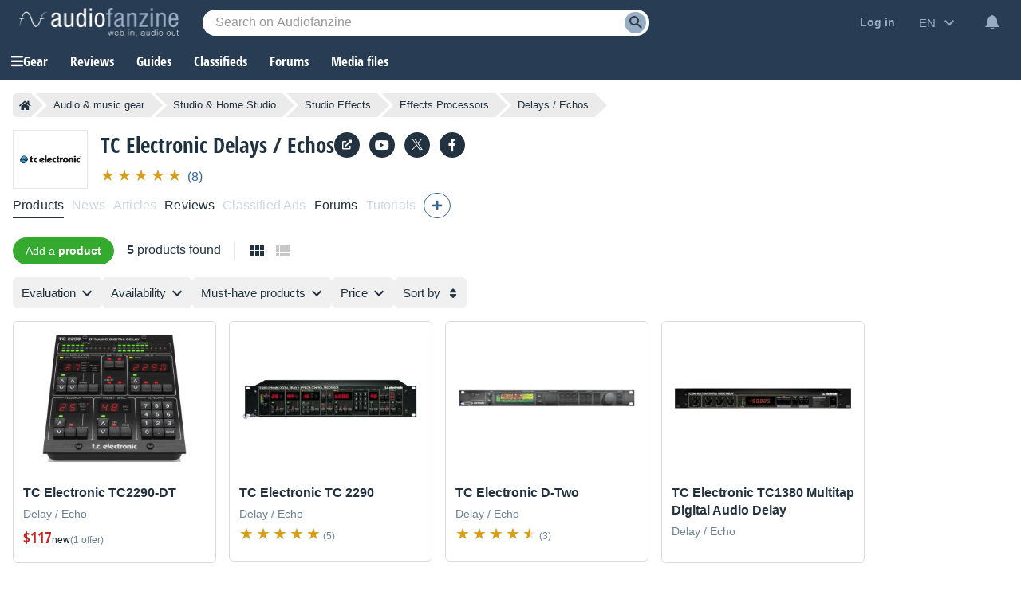

--- FILE ---
content_type: text/html; charset=utf-8
request_url: https://www.google.com/recaptcha/api2/aframe
body_size: 266
content:
<!DOCTYPE HTML><html><head><meta http-equiv="content-type" content="text/html; charset=UTF-8"></head><body><script nonce="kDk9WanxrwsojnXKIiyaMg">/** Anti-fraud and anti-abuse applications only. See google.com/recaptcha */ try{var clients={'sodar':'https://pagead2.googlesyndication.com/pagead/sodar?'};window.addEventListener("message",function(a){try{if(a.source===window.parent){var b=JSON.parse(a.data);var c=clients[b['id']];if(c){var d=document.createElement('img');d.src=c+b['params']+'&rc='+(localStorage.getItem("rc::a")?sessionStorage.getItem("rc::b"):"");window.document.body.appendChild(d);sessionStorage.setItem("rc::e",parseInt(sessionStorage.getItem("rc::e")||0)+1);localStorage.setItem("rc::h",'1763101643202');}}}catch(b){}});window.parent.postMessage("_grecaptcha_ready", "*");}catch(b){}</script></body></html>

--- FILE ---
content_type: text/css
request_url: https://static.audiofanzine.com/styles/fontawesome/css/all.min.css?version=2371b08a8cdafc210d436fa2e2c0f0ba
body_size: 2711
content:
/*!
 * Font Awesome Free 5.14.0 by @fontawesome - https://fontawesome.com
 * License - https://fontawesome.com/license/free (Icons: CC BY 4.0, Fonts: SIL OFL 1.1, Code: MIT License)
 */.fa,.fas,.far,.fal,.fad,.fab{-moz-osx-font-smoothing:grayscale;-webkit-font-smoothing:antialiased;display:inline-block;font-style:normal;font-variant:normal;text-rendering:auto;line-height:1}.fa-lg{font-size:1.33333em;line-height:.75em;vertical-align:-.0667em}.fa-xs{font-size:.75em}.fa-sm{font-size:.875em}.fa-1x{font-size:1em}.fa-2x{font-size:2em}.fa-3x{font-size:3em}.fa-4x{font-size:4em}.fa-5x{font-size:5em}.fa-6x{font-size:6em}.fa-7x{font-size:7em}.fa-8x{font-size:8em}.fa-9x{font-size:9em}.fa-10x{font-size:10em}.fa-fw{text-align:center;width:1.25em}.fa-ul{list-style-type:none;margin-left:2.5em;padding-left:0}.fa-ul>li{position:relative}.fa-li{left:-2em;position:absolute;text-align:center;width:2em;line-height:inherit}.fa-border{border:solid .08em #eee;border-radius:.1em;padding:.2em .25em .15em}.fa-pull-left{float:left}.fa-pull-right{float:right}.fa.fa-pull-left,.fas.fa-pull-left,.far.fa-pull-left,.fal.fa-pull-left,.fab.fa-pull-left{margin-right:.3em}.fa.fa-pull-right,.fas.fa-pull-right,.far.fa-pull-right,.fal.fa-pull-right,.fab.fa-pull-right{margin-left:.3em}.fa-spin{-webkit-animation:fa-spin 2s infinite linear;animation:fa-spin 2s infinite linear}.fa-pulse{-webkit-animation:fa-spin 1s infinite steps(8);animation:fa-spin 1s infinite steps(8)}@-webkit-keyframes fa-spin{0%{-webkit-transform:rotate(0);transform:rotate(0)}100%{-webkit-transform:rotate(360deg);transform:rotate(360deg)}}@keyframes fa-spin{0%{-webkit-transform:rotate(0);transform:rotate(0)}100%{-webkit-transform:rotate(360deg);transform:rotate(360deg)}}.fa-rotate-90{-ms-filter:"progid:DXImageTransform.Microsoft.BasicImage(rotation=1)";-webkit-transform:rotate(90deg);transform:rotate(90deg)}.fa-rotate-180{-ms-filter:"progid:DXImageTransform.Microsoft.BasicImage(rotation=2)";-webkit-transform:rotate(180deg);transform:rotate(180deg)}.fa-rotate-270{-ms-filter:"progid:DXImageTransform.Microsoft.BasicImage(rotation=3)";-webkit-transform:rotate(270deg);transform:rotate(270deg)}.fa-flip-horizontal{-ms-filter:"progid:DXImageTransform.Microsoft.BasicImage(rotation=0, mirror=1)";-webkit-transform:scale(-1,1);transform:scale(-1,1)}.fa-flip-vertical{-ms-filter:"progid:DXImageTransform.Microsoft.BasicImage(rotation=2, mirror=1)";-webkit-transform:scale(1,-1);transform:scale(1,-1)}.fa-flip-both,.fa-flip-horizontal.fa-flip-vertical{-ms-filter:"progid:DXImageTransform.Microsoft.BasicImage(rotation=2, mirror=1)";-webkit-transform:scale(-1,-1);transform:scale(-1,-1)}:root .fa-rotate-90,:root .fa-rotate-180,:root .fa-rotate-270,:root .fa-flip-horizontal,:root .fa-flip-vertical,:root .fa-flip-both{-webkit-filter:none;filter:none}.fa-stack{display:inline-block;height:2em;line-height:2em;position:relative;vertical-align:middle;width:2.5em}.fa-stack-1x,.fa-stack-2x{left:0;position:absolute;text-align:center;width:100%}.fa-stack-1x{line-height:inherit}.fa-stack-2x{font-size:2em}.fa-inverse{color:#fff}.fa-500px:before{content:"\f26e"}.fa-random:before{content:"\f074"}.fa-hand-pointer:before{content:"\f25a"}.fa-mouse-pointer:before{content:"\f245"}.fa-trash:before{content:"\f1f8"}.fa-trash-alt:before{content:"\f2ed"}.fa-trash-restore:before{content:"\f829"}.fa-trash-restore-alt:before{content:"\f82a"}.fa-store:before{content:"\f54e"}.fa-store-alt:before{content:"\f54f"}.fa-edit:before{content:"\f044"}.fa-search:before{content:"\f002"}.fa-concierge-bell:before{content:"\f562"}.fa-times:before{content:"\f00d"}.fa-times-circle:before{content:"\f057"}.fa-pen:before{content:"\f304"}.fa-cog:before{content:"\f013"}.fa-key:before{content:"\f084"}.fa-sticky-note:before{content:"\f249"}.fa-poll-h:before{content:"\f682"}.fa-comments:before{content:"\f086"}.fa-thumbtack:before{content:"\f08d"}.fa-play:before{content:"\f04b"}.fa-fast-forward:before{content:"\f050"}.fa-shield-alt:before{content:"\f3ed"}.fa-box:before{content:"\f466"}.fa-image:before{content:"\f03e"}.fa-address-book:before{content:"\f2b9"}.fa-volume-down:before{content:"\f027"}.fa-volume-mute:before{content:"\f6a9"}.fa-volume-off:before{content:"\f026"}.fa-volume-up:before{content:"\f028"}.fa-cart-arrow-down:before{content:"\f218"}.fa-cart-plus:before{content:"\f217"}.fa-cut:before{content:"\f0c4"}.fa-envelope:before{content:"\f0e0"}.fa-arrow-left:before{content:"\f060"}.fa-bars:before{content:"\f0c9"}.fa-arrow-right:before{content:"\f061"}.fa-question:before{content:"\f128"}.fa-question-circle:before{content:"\f059"}.fa-lightbulb:before{content:"\f0eb"}.fa-chalkboard:before{content:"\f51b"}.fa-exclamation-circle:before{content:"\f06a"}.fa-exclamation-triangle:before{content:"\f071"}.fa-globe-americas:before{content:"\f57d"}.fa-check:before{content:"\f00c"}.fa-check-circle:before{content:"\f058"}.fa-truck:before{content:"\f0d1"}.fa-unlink:before{content:"\f127"}.fa-envelope-circle-check::before{content:"\e4e8"}.fa-box-open:before{content:"\f49e"}.fa-link:before{content:"\f0c1"}.fa-box-open:before{content:"\f49e"}.fa-buysellads:before{content:"\f20d"}.fa-puzzle-piece:before{content:"\f12e"}.fa-compact-disc:before{content:"\f51f"}.fa-minus:before{content:"\f068"}.fa-minus-circle:before{content:"\f056"}.fa-google:before{content:"\f1a0"}.fa-plus:before{content:"\f067"}.fa-plus-circle:before{content:"\f055"}.fa-plus-square:before{content:"\f0fe"}.fa-sort-down:before{content:"\f0dd"}.fa-crop-alt:before{content:"\f565"}.fa-sort-amount-up-alt:before{content:"\f885"}.fa-handshake:before{content:"\f2b5"}.fa-pinterest-p:before{content:"\f231"}.fa-instagram:before{content:"\f16d"}.fa-money-check-alt:before{content:"\f53d"}.fa-clone:before{content:"\f24d"}.fa-music:before{content:"\f001"}.fa-paper-plane:before{content:"\f1d8"}.fa-icons:before{content:"\f86d"}.fa-heart:before{content:"\f004"}.fa-eye:before{content:"\f06e"}.fa-retweet:before{content:"\f079"}.fa-home:before{content:"\f015"}.fa-hourglass-start:before{content:"\f251"}.fa-globe-europe:before{content:"\f7a2"}.fa-map-marker-alt:before{content:"\f3c5"}.fa-envelope:before{content:"\f0e0"}.fa-balance-scale:before{content:"\f24e"}.fa-exclamation-triangle:before{content:"\f071"}.fa-exclamation-circle:before{content:"\f06a"}.fa-fist-raised:before{content:"\f6de"}.fa-info-circle:before{content:"\f05a"}.fa-info:before{content:"\f129"}.fa-rss-square:before{content:"\f143"}.fa-spell-check:before{content:"\f891"}.fa-euro-sign:before{content:"\f153"}.fa-youtube:before{content:"\f167"}.fa-twitter:before{content:"\f099"}.fa-facebook:before{content:"\f09a"}.fa-facebook-f:before{content:"\f39e"}.fa-bandcamp:before{content:"\f2d5"}.fa-soundcloud:before{content:"\f1be"}.fa-external-link-alt:before{content:"\f35d"}.fa-cog:before{content:"\f013"}.fa-ban:before{content:"\f05e"}.fa-staylinked:before{content:"\f3f5"}.fa-thumbs-down:before{content:"\f165"}.fa-thumbs-up:before{content:"\f164"}.fa-chevron-right:before{content:"\f054"}.fa-chevron-left:before{content:"\f053"}.fa-history:before{content:"\f1da"}.fa-play-circle:before{content:"\f144"}.fa-shopping-cart:before{content:"\f07a"}.fa-chart-line:before{content:"\f201"}.fa-bell:before{content:"\f0f3"}.fa-clock:before{content:"\f017"}.fa-bookmark:before{content:"\f02e"}.fa-newspaper:before{content:"\f1ea"}.fa-pen:before{content:"\f304"}.fa-pencil-alt:before{content:"\f303"}.fa-exchange-alt:before{content:"\f362"}.fa-comment-dots:before{content:"\f4ad"}.fa-download:before{content:"\f019"}.fa-robot:before{content:"\f544"}.fa-user-ninja:before{content:"\f504"}.fa-user-edit:before{content:"\f4ff"}.fa-skull:before{content:"\f54c"}.fa-book:before{content:"\f02d"}.fa-copy:before{content:"\f0c5"}.fa-phone-alt:before{content:"\f879"}.fa-clipboard:before{content:"\f328"}.fa-chart-bar:before{content:"\f080"}.fa-headphones-alt:before{content:"\f58f"}.fa-lock:before{content:"\f023"}.fa-folder-plus:before{content:"\f65e"}.fa-user-friends:before{content:"\f500"}.fa-user-cog:before{content:"\f4fe"}.fa-sliders-h:before{content:"\f1de"}.fa-address-card:before{content:"\f2bb"}.fa-layer-group:before{content:"\f5fd"}.fa-user:before{content:"\f007"}.fa-user-tie:before{content:"\f508"}.fa-users:before{content:"\f0c0"}.fa-layer-group:before{content:"\f5fd"}.fa-toggle-off:before{content:"\f204"}.fa-toggle-on:before{content:"\f205"}.fa-play-circle:before{content:"\f144"}.fa-pause-circle:before{content:"\f28b"}.fa-fast-forward:before{content:"\f050"}.fa-file-download:before{content:"\f56d"}.sr-only{border:0;clip:rect(0,0,0,0);height:1px;margin:-1px;overflow:hidden;padding:0;position:absolute;width:1px}.sr-only-focusable:active,.sr-only-focusable:focus{clip:auto;height:auto;margin:0;overflow:visible;position:static;width:auto}@font-face{font-family:'Font Awesome 5 Brands';font-style:normal;font-weight:400;font-display:swap;src:url(../webfonts/fa-brands-400.eot);src:url("../webfonts/fa-brands-400.eot?#iefix") format("embedded-opentype"),url(../webfonts/fa-brands-400.woff2) format("woff2"),url(../webfonts/fa-brands-400.woff) format("woff"),url(../webfonts/fa-brands-400.ttf) format("truetype"),url("../webfonts/fa-brands-400.svg#fontawesome") format("svg")}.fab{font-family:'Font Awesome 5 Brands';font-weight:400}@font-face{font-family:'Font Awesome 5 Free';font-style:normal;font-weight:400;font-display:swap;src:url(../webfonts/fa-regular-400.eot);src:url("../webfonts/fa-regular-400.eot?#iefix") format("embedded-opentype"),url(../webfonts/fa-regular-400.woff2) format("woff2"),url(../webfonts/fa-regular-400.woff) format("woff"),url(../webfonts/fa-regular-400.ttf) format("truetype"),url("../webfonts/fa-regular-400.svg#fontawesome") format("svg")}.far{font-family:'Font Awesome 5 Free';font-weight:400}@font-face{font-family:'Font Awesome 5 Free';font-style:normal;font-weight:900;font-display:swap;src:url(../webfonts/fa-solid-900.eot);src:url("../webfonts/fa-solid-900.eot?#iefix") format("embedded-opentype"),url(../webfonts/fa-solid-900.woff2) format("woff2"),url(../webfonts/fa-solid-900.woff) format("woff"),url(../webfonts/fa-solid-900.ttf) format("truetype"),url("../webfonts/fa-solid-900.svg#fontawesome") format("svg")}.fa,.fas{font-family:'Font Awesome 5 Free';font-weight:900}

--- FILE ---
content_type: image/svg+xml
request_url: https://static.audiofanzine.com/images/audiofanzine/forum/icon_expanded.svg
body_size: 188
content:
<svg width="24" height="24" xmlns="http://www.w3.org/2000/svg">
 <defs>
  <style>.a{fill:#213140;}.b{fill:none;}</style>
 </defs>
 <g>
  <title>background</title>
  <rect x="-1" y="-1" width="26" height="26" id="canvas_background" fill="none"/>
 </g>
 <g>
  <title>Layer 1</title>
  <path class="a" d="m16.59,8.59l-4.59,4.58l-4.59,-4.58l-1.41,1.41l6,6l6,-6l-1.41,-1.41z" id="svg_1"/>
  <path class="b" d="m-37.24962,-17.24982l24,0l0,24l-24,0l0,-24z" id="svg_2" transform="rotate(180 -25.249614715576172,-5.249821662902832) "/>
 </g>
</svg>

--- FILE ---
content_type: application/javascript; charset=utf-8
request_url: https://fundingchoicesmessages.google.com/f/AGSKWxWgr5pi4a2BrkbD8hs3JVLIE5NeFpFe1YcgJw_8bRsRQytzDAcmQ08RO2GgOHFUj8o3ZQBdyZBESMWeWaqI6Zpli6jwwMHvEWZ3uX2Ur9vYASu6HcWEwGKF0shZzGhyuNSImUTanjfm3zScYe58EnioqQDXSDDDm3WcKvKJ0cehzsjh8bp7Jn_nh-L3/_728x90.swf?/AdNewsclip15..com/im-ad//SplashAd_/ad468x80.
body_size: -1285
content:
window['de962190-c35f-40be-9134-0ba1ec24d4a0'] = true;

--- FILE ---
content_type: image/svg+xml
request_url: https://static.audiofanzine.com/images/audiofanzine/interface/icon_view_grid_bk.svg
body_size: 112
content:
<svg width="24" height="24" xmlns="http://www.w3.org/2000/svg">

 <g>
  <title>background</title>
  <rect fill="none" id="canvas_background" height="26" width="26" y="-1" x="-1"/>
 </g>
 <g>
  <title>Layer 1</title>
  <path id="svg_1" fill="none" d="m0,0l24,0l0,24l-24,0l0,-24z"/>
  <path fill="#223240" id="svg_2" d="m4,11l5,0l0,-6l-5,0l0,6zm0,7l5,0l0,-6l-5,0l0,6zm6,0l5,0l0,-6l-5,0l0,6zm6,0l5,0l0,-6l-5,0l0,6zm-6,-7l5,0l0,-6l-5,0l0,6zm6,-6l0,6l5,0l0,-6l-5,0z"/>
 </g>
</svg>

--- FILE ---
content_type: image/svg+xml
request_url: https://static.audiofanzine.com/images/audiofanzine/interface/icon_view_list.svg
body_size: 118
content:
<svg width="24" height="24" xmlns="http://www.w3.org/2000/svg">

 <g>
  <title>background</title>
  <rect fill="none" id="canvas_background" height="602" width="802" y="-1" x="-1"/>
 </g>
 <g>
  <title>Layer 1</title>
  <path id="svg_1" fill="none" d="m0,0l24,0l0,24l-24,0l0,-24z"/>
  <path fill="#c8c8c8" id="svg_2" d="m4,14l4,0l0,-4l-4,0l0,4zm0,5l4,0l0,-4l-4,0l0,4zm0,-10l4,0l0,-4l-4,0l0,4zm5,5l12,0l0,-4l-12,0l0,4zm0,5l12,0l0,-4l-12,0l0,4zm0,-14l0,4l12,0l0,-4l-12,0z"/>
 </g>
</svg>